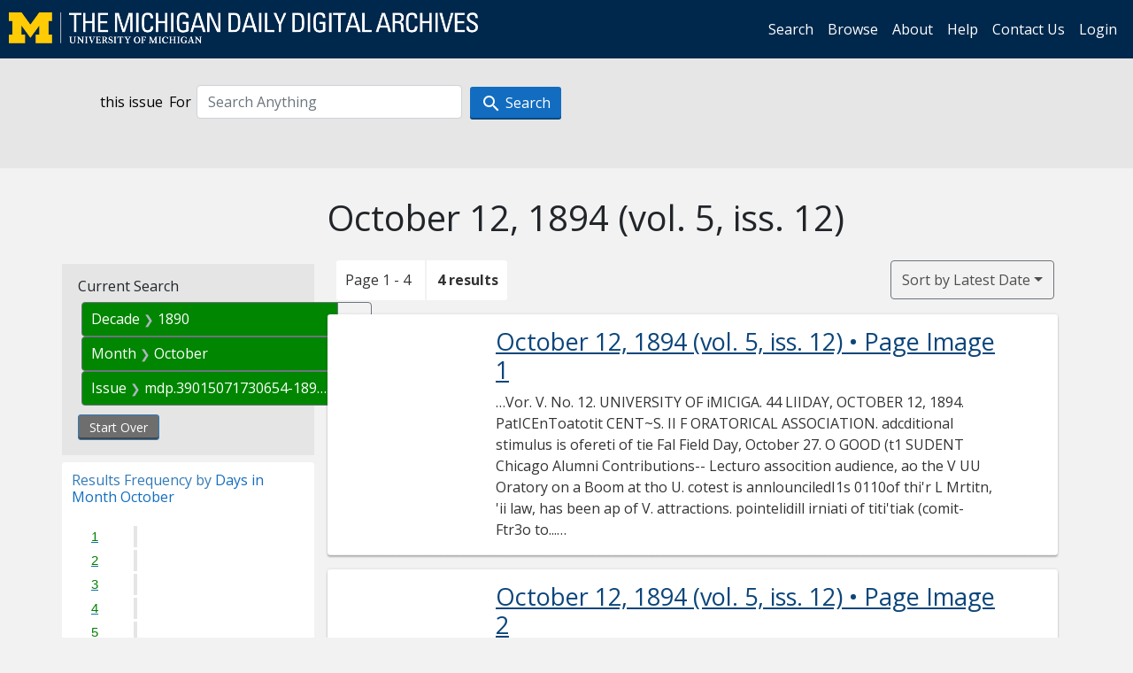

--- FILE ---
content_type: text/html; charset=utf-8
request_url: https://digital.bentley.umich.edu/midaily/search?f%5Bdate_issued_mm_ti%5D%5B%5D=10&f%5Bdate_issued_yyyy10_ti%5D%5B%5D=1890&f%5Bissue_identifier%5D%5B%5D=mdp.39015071730654-1894-10-12-1&sort=date_issued_dt+desc%2C+issue_no_t_sort+asc%2C+issue_sequence+asc
body_size: 6650
content:
<!DOCTYPE html>
<html lang="en" class="no-js">
  <head>
    <meta charset="utf-8">
    <meta http-equiv="Content-Type" content="text/html; charset=utf-8">

    <!-- Mobile viewport optimization h5bp.com/ad -->
    <meta name="HandheldFriendly" content="True">
    <meta name="viewport" content="width=device-width,initial-scale=1.0">
    
    <!-- Internet Explorer use the highest version available -->
    <meta http-equiv="X-UA-Compatible" content="IE=edge">

    <!-- Mobile IE allows us to activate ClearType technology for smoothing fonts for easy reading -->
    <!--[if IEMobile]>
      <meta http-equiv="cleartype" content="on">
    <![endif]-->

    <title>Month: October / Decade: 1890 / Issue: mdp.39015071730654-1894-10-12-1 - Michigan Daily Digital Archives - Search Results</title>
    <link rel="icon" type="image/x-icon" href="/assets/favicon-06b0ea96dea0d0e5709c1ccef65ee98f6f9ee8eeb905f9bbcfcf386834c38d1a.ico" />
    <link rel="stylesheet" href="/assets/application-0daee5089a4ca5fe0af2f67e2aca87ca57243ebd0564ee60a985b70b826f7586.css" media="all" />
    <script src="/assets/application-0aa47976aed52750af4366be76e74a1d988e2dcc6a3675f15dc5acb94c4d7957.js"></script>

    <meta name="csrf-param" content="authenticity_token" />
<meta name="csrf-token" content="FEnRy5bbBQI6XFVdLIqFPMoxj6BqB7MNrPVQnoeI5VHpDg2RZ_us_-K4VFw2jwCKaH3_ngWQ08qDg2rtBfkc_g" />
    
      <link rel="repository" href="https://quod.lib.umich.edu/cgi/i/image/api/" />
  <link rel="alternate" type="application/rss+xml" title="RSS for results" href="/midaily/search.rss?f%5Bdate_issued_mm_ti%5D%5B%5D=10&amp;f%5Bdate_issued_yyyy10_ti%5D%5B%5D=1890&amp;f%5Bissue_identifier%5D%5B%5D=mdp.39015071730654-1894-10-12-1&amp;sort=date_issued_dt+desc%2C+issue_no_t_sort+asc%2C+issue_sequence+asc" />
  <link rel="alternate" type="application/atom+xml" title="Atom for results" href="/midaily/search.atom?f%5Bdate_issued_mm_ti%5D%5B%5D=10&amp;f%5Bdate_issued_yyyy10_ti%5D%5B%5D=1890&amp;f%5Bissue_identifier%5D%5B%5D=mdp.39015071730654-1894-10-12-1&amp;sort=date_issued_dt+desc%2C+issue_no_t_sort+asc%2C+issue_sequence+asc" />


    <!-- Le HTML5 shim, for IE6-8 support of HTML5 elements -->
    <!--[if lt IE 9]>
      <script src="//html5shim.googlecode.com/svn/trunk/html5.js"></script>
    <![endif]-->

    <link href="https://fonts.googleapis.com/css?family=Open+Sans:400,700" rel="stylesheet">

    <script>(function(w,d,s,l,i){w[l]=w[l]||[];w[l].push({'gtm.start':
    new Date().getTime(),event:'gtm.js'});var f=d.getElementsByTagName(s)[0],
    j=d.createElement(s),dl=l!='dataLayer'?'&l='+l:'';j.async=true;j.src=
    'https://www.googletagmanager.com/gtm.js?id='+i+dl;f.parentNode.insertBefore(j,f);
    })(window,document,'script','dataLayer','GTM-WBJ7G26');</script>

  </head>
  <body class="blacklight-catalog blacklight-catalog-index" >

    <nav class="navbar navbar-expand-lg navbar-dark align-items-center" id="header-navbar" style="gap: 1rem;">
  <div class="d-flex flex-column flex-lg-row flex-grow-1" data-class="collapse navbar-collapse">
    <a class="navbar-brand" href="https://digital.bentley.umich.edu/midaily"><img alt="The Michigan Daily Digital Archives" height="35" style="margin-top: -8px" src="/assets/The-Michigan-Daily-Digital-Archive-Header-Graphic-97ff19d10db46c81cc6a22da618a557b5a6fcd4d8ec404269d7ae0e05aee4546.png" /></a>
      <ul id="skip">
    <li><a href="#content">Skip to results</a></li>
    <li><a href="#search-navbar">Skip to search form</a></li>
    <li><a href="#sidebar">Skip to search results filters</a></li>
</ul>


    <div class="collapse navbar-collapse justify-content-end" id="user-util-collapse">
        <ul class="navbar-nav flex-direction-row justify-content-end">
    <li class="nav-item"><a class="nav-link" href="/midaily/search">Search</a></li>

    <li class="nav-item"><a class="nav-link" href="/midaily/browse">Browse</a></li>
    <li class="nav-item"><a class="nav-link" href="/midaily/donors">About</a></li>
    <li class="nav-item"><a class="nav-link" href="/midaily/how_to_search">Help</a></li>
    <li class="nav-item"><a class="nav-link" href="https://umich.qualtrics.com/jfe/form/SV_8qx7Ino9hw7LSQu?publication=midaily" referrerpolicy="unsafe-url">Contact Us</a></li>

        <li class="nav-item">
          <a class="nav-link" href="/login_info">Login</a>
        </li>

  </ul>

    </div>
  </div>
  <button class="navbar-toggler align-self-start" type="button" data-toggle="collapse" data-target="#user-util-collapse" aria-controls="navbarTogglerDemo01" aria-expanded="false" aria-label="Toggle navigation">
    <span class="navbar-toggler-icon"></span>
  </button>
</nav>




  <div id="search-navbar" class="navbar navbar-default p-0" role="navigation">
    
<div class="container-fluid site-search" aria-live="polite">
  <div class="row">
    <form role="search" class="form-horizontal site-search-form" action="https://digital.bentley.umich.edu/midaily/search" accept-charset="UTF-8" method="get">
      <input type="hidden" name="f[date_issued_mm_ti][]" value="10" autocomplete="off" />
<input type="hidden" name="f[date_issued_yyyy10_ti][]" value="1890" autocomplete="off" />
<input type="hidden" name="f[issue_identifier][]" value="mdp.39015071730654-1894-10-12-1" autocomplete="off" />
<input type="hidden" name="sort" value="date_issued_dt desc, issue_no_t_sort asc, issue_sequence asc" autocomplete="off" />
<input type="hidden" name="publication" value="midaily" autocomplete="off" />      
      <input type="hidden" name="search_field" id="search_field" value="all_fields" autocomplete="off" />
      <div class="form-group">
        <div class="col-xs-12">
            <span>this issue</span>
          <span class="q-block">
            <label for="q" class="control-label search-label for-label">For</label>
            <input type="text" name="q" id="q" placeholder="Search Anything" class="form-control" />
            <!-- <button class="btn btn-primary btn-lg">Search </button> -->
            <button type="submit" class="btn btn-action btn-primary" xid="search">
              <span class="icon_search icon_16px"></span>
              <span class="hidden icon_rotate_right icon_16px glyphicon-refresh-animate"></span> 
              <span class="submit-search-text">Search</span>
            </button>
          </span>
        </div>
      </div>
</form>  </div>
</div>


  </div>


    <div id="blacklight-modal" class="modal fade" tabindex="-1" role="dialog" aria-hidden="true" data-turbo="false">
  <div class="modal-dialog modal-lg" role="document">
    <div class="modal-content">
    </div>
  </div>
</div>


    <main class="py-3">
        <div class="container">

        <div class="row">
          <div class="col-md-9 offset-md-3 col-sm-8 offset-sm-4 col-xs-12 mt-3">
            <h1>    October 12, 1894<span class='hidden-xs'> (vol. 5, iss. 12)</span>
</h1>
          </div>
        </div>

      <div class="row">
        



<div id="sidebar" class="col-md-3 col-sm-4 col-xs-12">
    <div id="appliedParams" class="constraints-container">
    
    <h3>Current Search</h3>

    
<span class="btn-group applied-filter constraint filter filter-date_issued_yyyy10_ti">
  <span class="constraint-value btn btn-outline-secondary">
      <span class="filter-name">Decade</span>
      <span class="filter-value" title="1890">1890</span>
  </span>
    <a class="btn btn-outline-secondary remove" href="/midaily/search?f%5Bdate_issued_mm_ti%5D%5B%5D=10&amp;f%5Bissue_identifier%5D%5B%5D=mdp.39015071730654-1894-10-12-1&amp;sort=date_issued_dt+desc%2C+issue_no_t_sort+asc%2C+issue_sequence+asc">
      <span class="remove-icon" aria-hidden="true">✖</span>
      <span class="sr-only visually-hidden">
        Remove constraint Decade: 1890
      </span>
</a></span>



<span class="btn-group applied-filter constraint filter filter-date_issued_mm_ti">
  <span class="constraint-value btn btn-outline-secondary">
      <span class="filter-name">Month</span>
      <span class="filter-value" title="October">October</span>
  </span>
    <a class="btn btn-outline-secondary remove" href="/midaily/search?f%5Bdate_issued_yyyy10_ti%5D%5B%5D=1890&amp;f%5Bissue_identifier%5D%5B%5D=mdp.39015071730654-1894-10-12-1&amp;sort=date_issued_dt+desc%2C+issue_no_t_sort+asc%2C+issue_sequence+asc">
      <span class="remove-icon" aria-hidden="true">✖</span>
      <span class="sr-only visually-hidden">
        Remove constraint Month: October
      </span>
</a></span>



<span class="btn-group applied-filter constraint filter filter-issue_identifier">
  <span class="constraint-value btn btn-outline-secondary">
      <span class="filter-name">Issue</span>
      <span class="filter-value" title="mdp.39015071730654-1894-10-12-1">mdp.39015071730654-1894-10-12-1</span>
  </span>
    <a class="btn btn-outline-secondary remove" href="/midaily/search?f%5Bdate_issued_mm_ti%5D%5B%5D=10&amp;f%5Bdate_issued_yyyy10_ti%5D%5B%5D=1890&amp;sort=date_issued_dt+desc%2C+issue_no_t_sort+asc%2C+issue_sequence+asc">
      <span class="remove-icon" aria-hidden="true">✖</span>
      <span class="sr-only visually-hidden">
        Remove constraint Issue: mdp.39015071730654-1894-10-12-1
      </span>
</a></span>


    <div>
      <a class="catalog_startOverLink btn btn-text" id="startOverLink" href="/midaily/search">Start Over</a>
    </div>
  </div>      
 

  <div id="searchGraph" class="clearfix">
    <h2 class="sr-only">Explore by Days in Month October</h2>
    <span 
    id="graph_data" 
    class="hidden" 
    data-chart-title="Days in Month October" 
    data-highest-col="4" 
    data-lowest-col="4"      
    data-facet-key="date_issued_dd_ti"      
    data-col-names="1, 2, 3, 4, 5, 6, 7, 8, 9, 10, 11, 12, 13, 14, 15, 16, 17, 18, 19, 20, 21, 22, 23, 24, 25, 26, 27, 28, 29, 30, 31" 
    data-col-values="0, 0, 0, 0, 0, 0, 0, 0, 0, 0, 0, 4, 0, 0, 0, 0, 0, 0, 0, 0, 0, 0, 0, 0, 0, 0, 0, 0, 0, 0, 0"  
    data-col-links="#, #, #, #, #, #, #, #, #, #, #, /midaily/search?f%5Bdate_issued_dd_ti%5D%5B%5D=12&amp;f%5Bdate_issued_mm_ti%5D%5B%5D=10&amp;f%5Bdate_issued_yyyy10_ti%5D%5B%5D=1890&amp;f%5Bissue_identifier%5D%5B%5D=mdp.39015071730654-1894-10-12-1&amp;sort=date_issued_dt+desc%2C+issue_no_t_sort+asc%2C+issue_sequence+asc, #, #, #, #, #, #, #, #, #, #, #, #, #, #, #, #, #, #, #" 
    ></span>
    
  <h3><span class="result-requency-by">Results Frequency by </span><span class="result-frequency-by-range">Days in Month October</span></h3>
  <div id="hit_chart_frame">
    <span id="y-axis-title">Date Range</span>
    <span id="x-axis-title">Pages with Results</span>
    <!-- line bar -->
  </div>
    <span id="hit_instructions">The graph is meant to give a relative scale of results. Hover over labels to see number of results.</span>
</div>
    <div id="facets" class="facets sidenav facets-toggleable-md">
  <div class="facets-header">
    <h2 class="facets-heading">Filter by Date Range Facet</h2>

    <button class="navbar-toggler navbar-toggler-right" type="button" data-toggle="collapse" data-target="#facet-panel-collapse" data-bs-toggle="collapse" data-bs-target="#facet-panel-collapse" aria-controls="facet-panel-collapse" aria-expanded="false" aria-label="Toggle facets">
      <span class="navbar-toggler-icon"></span>
</button>  </div>

  <div id="facet-panel-collapse" class="facets-collapse collapse">
      <div class="card facet-limit blacklight-issue_sequence_field ">
  <h3 class="card-header p-0 facet-field-heading" id="facet-issue_sequence_field-header">
    <button
      type="button"
      class="btn w-100 d-block btn-block p-2 text-start text-left collapse-toggle "
      data-toggle="collapse"
      data-bs-toggle="collapse"
      data-target="#facet-issue_sequence_field"
      data-bs-target="#facet-issue_sequence_field"
      aria-expanded="true"
      arial-controls="facet-issue_sequence_field"
    >
          On Page

    </button>
  </h3>
  <div id="facet-issue_sequence_field" role="region" aria-labelledby="facet-issue_sequence_field-header" class="panel-collapse facet-content collapse show">
    <div class="card-body">
              
    <ul class="facet-values list-unstyled">
      <li><span class="facet-label"><a class="facet-select" rel="nofollow" href="/midaily/search?f%5Bdate_issued_mm_ti%5D%5B%5D=10&amp;f%5Bdate_issued_yyyy10_ti%5D%5B%5D=1890&amp;f%5Bissue_identifier%5D%5B%5D=mdp.39015071730654-1894-10-12-1&amp;f%5Bissue_sequence_field%5D%5B%5D=issue_sequence_1&amp;sort=date_issued_dt+desc%2C+issue_no_t_sort+asc%2C+issue_sequence+asc">Front Page</a></span><span title="Number of records" class="facet-count">1</span></li>
    </ul>




    </div>
  </div>
</div>

<div class="card facet-limit blacklight-date_issued_yyyy10_ti facet-limit-active">
  <h3 class="card-header p-0 facet-field-heading" id="facet-date_issued_yyyy10_ti-header">
    <button
      type="button"
      class="btn w-100 d-block btn-block p-2 text-start text-left collapse-toggle "
      data-toggle="collapse"
      data-bs-toggle="collapse"
      data-target="#facet-date_issued_yyyy10_ti"
      data-bs-target="#facet-date_issued_yyyy10_ti"
      aria-expanded="true"
      arial-controls="facet-date_issued_yyyy10_ti"
    >
          Decade

    </button>
  </h3>
  <div id="facet-date_issued_yyyy10_ti" role="region" aria-labelledby="facet-date_issued_yyyy10_ti-header" class="panel-collapse facet-content collapse show">
    <div class="card-body">
              
    <ul class="facet-values list-unstyled">
      <li><span class="facet-label"><span class="selected">1890</span><a class="remove" href="/midaily/search?f%5Bdate_issued_mm_ti%5D%5B%5D=10&amp;f%5Bissue_identifier%5D%5B%5D=mdp.39015071730654-1894-10-12-1&amp;sort=date_issued_dt+desc%2C+issue_no_t_sort+asc%2C+issue_sequence+asc"><span class="fa fa-close"></span><span class="sr-only">remove facet limit 1890</span></a></span><span title="Number of records" class="selected facet-count">4</span></li>
    </ul>




    </div>
  </div>
</div>

<div class="card facet-limit blacklight-date_issued_yyyy_ti ">
  <h3 class="card-header p-0 facet-field-heading" id="facet-date_issued_yyyy_ti-header">
    <button
      type="button"
      class="btn w-100 d-block btn-block p-2 text-start text-left collapse-toggle collapsed"
      data-toggle="collapse"
      data-bs-toggle="collapse"
      data-target="#facet-date_issued_yyyy_ti"
      data-bs-target="#facet-date_issued_yyyy_ti"
      aria-expanded="false"
      arial-controls="facet-date_issued_yyyy_ti"
    >
          Year

    </button>
  </h3>
  <div id="facet-date_issued_yyyy_ti" role="region" aria-labelledby="facet-date_issued_yyyy_ti-header" class="panel-collapse facet-content collapse ">
    <div class="card-body">
              
    <ul class="facet-values list-unstyled">
      <li><span class="facet-label"><a class="facet-select" rel="nofollow" href="/midaily/search?f%5Bdate_issued_mm_ti%5D%5B%5D=10&amp;f%5Bdate_issued_yyyy10_ti%5D%5B%5D=1890&amp;f%5Bdate_issued_yyyy_ti%5D%5B%5D=1894&amp;f%5Bissue_identifier%5D%5B%5D=mdp.39015071730654-1894-10-12-1&amp;sort=date_issued_dt+desc%2C+issue_no_t_sort+asc%2C+issue_sequence+asc">1894</a></span><span title="Number of records" class="facet-count">4</span></li>
    </ul>




    </div>
  </div>
</div>

<div class="card facet-limit blacklight-date_issued_mm_ti facet-limit-active">
  <h3 class="card-header p-0 facet-field-heading" id="facet-date_issued_mm_ti-header">
    <button
      type="button"
      class="btn w-100 d-block btn-block p-2 text-start text-left collapse-toggle "
      data-toggle="collapse"
      data-bs-toggle="collapse"
      data-target="#facet-date_issued_mm_ti"
      data-bs-target="#facet-date_issued_mm_ti"
      aria-expanded="true"
      arial-controls="facet-date_issued_mm_ti"
    >
          Month

    </button>
  </h3>
  <div id="facet-date_issued_mm_ti" role="region" aria-labelledby="facet-date_issued_mm_ti-header" class="panel-collapse facet-content collapse show">
    <div class="card-body">
              
    <ul class="facet-values list-unstyled">
      <li><span class="facet-label"><span class="selected">October</span><a class="remove" href="/midaily/search?f%5Bdate_issued_yyyy10_ti%5D%5B%5D=1890&amp;f%5Bissue_identifier%5D%5B%5D=mdp.39015071730654-1894-10-12-1&amp;sort=date_issued_dt+desc%2C+issue_no_t_sort+asc%2C+issue_sequence+asc"><span class="fa fa-close"></span><span class="sr-only">remove facet limit October</span></a></span><span title="Number of records" class="selected facet-count">4</span></li>
    </ul>




    </div>
  </div>
</div>

<div class="card facet-limit blacklight-date_issued_dd_ti ">
  <h3 class="card-header p-0 facet-field-heading" id="facet-date_issued_dd_ti-header">
    <button
      type="button"
      class="btn w-100 d-block btn-block p-2 text-start text-left collapse-toggle collapsed"
      data-toggle="collapse"
      data-bs-toggle="collapse"
      data-target="#facet-date_issued_dd_ti"
      data-bs-target="#facet-date_issued_dd_ti"
      aria-expanded="false"
      arial-controls="facet-date_issued_dd_ti"
    >
          Day

    </button>
  </h3>
  <div id="facet-date_issued_dd_ti" role="region" aria-labelledby="facet-date_issued_dd_ti-header" class="panel-collapse facet-content collapse ">
    <div class="card-body">
              
    <ul class="facet-values list-unstyled">
      <li><span class="facet-label"><a class="facet-select" rel="nofollow" href="/midaily/search?f%5Bdate_issued_dd_ti%5D%5B%5D=12&amp;f%5Bdate_issued_mm_ti%5D%5B%5D=10&amp;f%5Bdate_issued_yyyy10_ti%5D%5B%5D=1890&amp;f%5Bissue_identifier%5D%5B%5D=mdp.39015071730654-1894-10-12-1&amp;sort=date_issued_dt+desc%2C+issue_no_t_sort+asc%2C+issue_sequence+asc">12</a></span><span title="Number of records" class="facet-count">4</span></li>
    </ul>




    </div>
  </div>
</div>

</div></div>


</div>

<div id="content" class="col-md-9 col-sm-8 col-xs-12 activate-highlighting">
  
    <h2 class="sr-only top-content-title"><span class="translation_missing" title="translation missing: en.blacklight.search.search_results_header">Search Results Header</span></h2>






<div id="sortAndPerPage">
  <section class="pagination">
      <div class="page_links">
      <span class="page_entries">
        <span class="pages-box">Page 1 - 4</span> <span class="results-box hidden-xs">4 results</span>
      </span>
    </div> 

</section>

  <div class="search-widgets">
        <div id="sort-dropdown" class="btn-group sort-dropdown">
  <button name="button" type="submit" class="btn btn-outline-secondary dropdown-toggle" aria-expanded="false" data-toggle="dropdown" data-bs-toggle="dropdown">Sort<span class="d-none d-sm-inline"> by Latest Date</span><span class="caret"></span></button>

  <div class="dropdown-menu" role="menu">
      <a class="dropdown-item " role="menuitem" href="/midaily/search?f%5Bdate_issued_mm_ti%5D%5B%5D=10&amp;f%5Bdate_issued_yyyy10_ti%5D%5B%5D=1890&amp;f%5Bissue_identifier%5D%5B%5D=mdp.39015071730654-1894-10-12-1&amp;sort=relevance">Interesting</a>
      <a class="dropdown-item active" role="menuitem" aria-current="page" href="/midaily/search?f%5Bdate_issued_mm_ti%5D%5B%5D=10&amp;f%5Bdate_issued_yyyy10_ti%5D%5B%5D=1890&amp;f%5Bissue_identifier%5D%5B%5D=mdp.39015071730654-1894-10-12-1&amp;sort=date_issued_dt+desc%2C+issue_no_t_sort+asc%2C+issue_sequence+asc">Latest Date</a>
      <a class="dropdown-item " role="menuitem" href="/midaily/search?f%5Bdate_issued_mm_ti%5D%5B%5D=10&amp;f%5Bdate_issued_yyyy10_ti%5D%5B%5D=1890&amp;f%5Bissue_identifier%5D%5B%5D=mdp.39015071730654-1894-10-12-1&amp;sort=date_issued_dt+asc%2C+issue_no_t_sort+asc%2C+issue_sequence+asc">Earliest Date</a>
  </div>
</div>



</div>
</div>

<h2 class="sr-only">Search Results</h2>

  <div id="documents" class="documents-list container-fluid">
  <article class="row document" data-words="[]" data-identifier="bhl_midaily:mdp.39015071730654-00000051:WORDS00000051">
    <span class="row-thumbnail" aria-hidden="true" tabindex="-1">
        <a tabindex="-1" class="thumbnail loading" data-min-width="150" data-min-height="216" aria-describedby="_mdp.39015071730654-00000051" href="/midaily/mdp.39015071730654/51"><img data-src="https://quod.lib.umich.edu/cgi/i/image/api/tile/bhl_midaily:mdp.39015071730654-00000051:IMG00000051/full/150,/0/default.jpg" tabindex="-1" aria-hidden="true" alt="image of October 12, 1894 - number 1" /></a>
    </span>
    <div class="row-article-text">
        <a href="/midaily/mdp.39015071730654/51">
    <h3 id="_mdp.39015071730654-00000051">
        October 12, 1894
        <span class="subtitle">
            (vol. 5, iss. 12)
            &#8226; Page Image 1</span>
    </h3>
</a>

<p>&#8230;Vor. V. No. 12. UNIVERSITY OF iMICIGA.  44 LIIDAY, OCTOBER 12, 1894. PatICEnToatotit CENT~S.  II F  ORATORICAL ASSOCIATION. adcditional stimulus is ofereti of tie Fal Field Day, October 27. O GOOD (t1 SUDENT Chicago Alumni Contributions-- Lecturo assocition audience, ao the V UU Oratory on a Boom at tho U. cotest is annlounciledI1s 0110of thi'r L Mrtitn, 'ii law, has been ap of V. attractions. pointelidill irniati of titi'tiak (comit- Ftr3o to...&#8230;</p>

    </div>

</article>
    <article class="row document" data-words="[]" data-identifier="bhl_midaily:mdp.39015071730654-00000052:WORDS00000052">
    <span class="row-thumbnail" aria-hidden="true" tabindex="-1">
        <a tabindex="-1" class="thumbnail loading" data-min-width="150" data-min-height="215" aria-describedby="_mdp.39015071730654-00000052" href="/midaily/mdp.39015071730654/52"><img data-src="https://quod.lib.umich.edu/cgi/i/image/api/tile/bhl_midaily:mdp.39015071730654-00000052:IMG00000052/full/150,/0/default.jpg" tabindex="-1" aria-hidden="true" alt="image of October 12, 1894 - number 2" /></a>
    </span>
    <div class="row-article-text">
        <a href="/midaily/mdp.39015071730654/52">
    <h3 id="_mdp.39015071730654-00000052">
        October 12, 1894
        <span class="subtitle">
            (vol. 5, iss. 12)
            &#8226; Page Image 2</span>
    </h3>
</a>

<p>&#8230;THlE U. OF M. DAILY. pening ljti.01011 heir neighbtors lpaper fot, honest, aod trusty worker, as is J. T. JACOBS. CHtAS. It ALLMAN5). fi O~f 4 1+ l '+ ote news!'. The Daoily is Uolver- evioced by hiong stay at tie' Lniver- s____ ity (00 tO 1(11(dited etire'ly by5stud('nts sity. I A P fl DeQQ. AIII If  Publtshed Da~ily (Sundaysyex-epted) uigOf teilt' r As-It reeie 0re'- To give the "Best ons Earth" is the he olegeyer, y tttntt~tiot ttos ios tt...&#8230;</p>

    </div>

</article>
    <article class="row document" data-words="[]" data-identifier="bhl_midaily:mdp.39015071730654-00000053:WORDS00000053">
    <span class="row-thumbnail" aria-hidden="true" tabindex="-1">
        <a tabindex="-1" class="thumbnail loading" data-min-width="150" data-min-height="216" aria-describedby="_mdp.39015071730654-00000053" href="/midaily/mdp.39015071730654/53"><img data-src="https://quod.lib.umich.edu/cgi/i/image/api/tile/bhl_midaily:mdp.39015071730654-00000053:IMG00000053/full/150,/0/default.jpg" tabindex="-1" aria-hidden="true" alt="image of October 12, 1894 - number 3" /></a>
    </span>
    <div class="row-article-text">
        <a href="/midaily/mdp.39015071730654/53">
    <h3 id="_mdp.39015071730654-00000053">
        October 12, 1894
        <span class="subtitle">
            (vol. 5, iss. 12)
            &#8226; Page Image 3</span>
    </h3>
</a>

<p>&#8230;THE U. OF M. I)AILY, fy T " Freshman Football. T he Oracle. __ First ('as= a"li tsrsl MICHIGAN GENTA ( &lt;11 . (_' a hra7dolinI. 511 3tfo14 . c Tisme Table (Revsesd) July 1,15491. c'liS '.8sfot ball affasl were given 111il Oracle oflthis year Iaseves 'IlThayer St. 12 EAST. I 1TIastatA'dedyafternoon wenprm s f sucess. 111elsbolrdslavss S 11.le M. A.15'lllM. I abolalel-1 A pros ilS sssIs made 1 rer flailuand Es--- 5fal-------S 4I I relnporsry Jita...&#8230;</p>

    </div>

</article>
    <article class="row document" data-words="[]" data-identifier="bhl_midaily:mdp.39015071730654-00000054:WORDS00000054">
    <span class="row-thumbnail" aria-hidden="true" tabindex="-1">
        <a tabindex="-1" class="thumbnail loading" data-min-width="150" data-min-height="216" aria-describedby="_mdp.39015071730654-00000054" href="/midaily/mdp.39015071730654/54"><img data-src="https://quod.lib.umich.edu/cgi/i/image/api/tile/bhl_midaily:mdp.39015071730654-00000054:IMG00000054/full/150,/0/default.jpg" tabindex="-1" aria-hidden="true" alt="image of October 12, 1894 - number 4" /></a>
    </span>
    <div class="row-article-text">
        <a href="/midaily/mdp.39015071730654/54">
    <h3 id="_mdp.39015071730654-00000054">
        October 12, 1894
        <span class="subtitle">
            (vol. 5, iss. 12)
            &#8226; Page Image 4</span>
    </h3>
</a>

<p>&#8230;THlE IT. UOA M. DAILY. Make It Your Business. OVliio you buy AMesical -lnstrumients, made it your business to get Value for Your Money. ItIs easy to hu ey 0multsic goods low, 1111 that kind is niot always 1 Cheap." The best is the cheapest, ilwxays xwasetalaysiii be, yeu know it and so does the entire World. We sell and reconmmend the host. AVE CAN/1 SIELL YOU A MAND OLINX foi 750-not the bee -a Washurn or a Ricca will cost more. WE CA N CSEL,...&#8230;</p>

    </div>

</article>
    
</div>





    <script>
      // have to loop through all these else not all the paragraphs are shaved?
      $(".row-article-text p").each(function() {
        $(this).shave(150);
      })
    </script>
</div>
<a id="back-to-top" href="#" class="btn btn-primary btn-lg back-to-top" 
  role="button" title="Back to Top" data-toggle="tooltip" data-placement="top">
  <i class="icon_keyboard_arrow_up icon_16px" aria-hidden="true"></i> <span class="back-to-top-text">Back to Top</span>
</a> 


      </div>

    </div>

    </main>

    <footer data-class="navbar ">
    <div class="navbar container-fluid">
        <ul class="navbar-nav">
            <li class="nav-item"><a class="nav-link" href="/midaily/how_to_search">Help</a></li>
            <li class="nav-item"><a class="nav-link" href="/midaily">Home</a></li>
        </ul>
    </div>
    <div class="container-fluid copyright">
        <div class="col-md-12 py-1 px-0">
            <p>
                <span>&copy; 2026 <a href="http://www.regents.umich.edu">Regents of the University of Michigan</a></span>
            </p>
        </div>
    </div>
</footer>


  </body>
</html>

